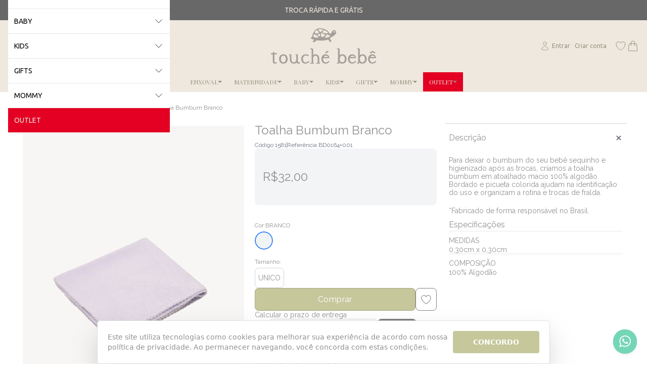

--- FILE ---
content_type: text/css
request_url: https://static1.braavo.com.br/css/personalizados/touchebebe-personalizados.css?cache=26020102
body_size: 640
content:
@import url("https://fonts.googleapis.com/css2?family=Playfair+Display:ital,wght@0,400..900;1,400..900&display=swap");@import url("https://fonts.googleapis.com/css2?family=Raleway:wght@400;700&display=swap");.tail-topo-categorias-lista-0,.tt,.banner-frete-tt{font-family:'Playfair Display' !important}.geral .tail-principal{font-family:Raleway, sans-serif}.tail-topo-categorias-1-dados-link-0{display:flex !important;gap:3px !important}.tail-topo-categorias-1-dados-link-0::after{align-self:center !important;border-bottom:4px solid #978e7d !important;border-left:4px solid transparent !important;border-right:4px solid transparent !important;content:'' !important;transform:rotate(180deg) !important;visibility:visible !important}.tail-topo-categorias-item-0[data-categoria-destaque="1"] .tail-topo-categorias-1-dados-link-0::after{border-bottom-color:#efe8de !important}.tail-topo-categorias-lista-1{order:1 !important;display:flex !important;font-family:Raleway, sans-serif !important;gap:50px !important;width:auto !important}.tail-topo-categorias-lista-2::before{display:none !important}.tail-topo-categorias-link-1{padding-top:0 !important}.tail-topo-categorias-dados-interno-2{padding:0 !important}.tail-topo-categorias-1-dados-link-2{padding-inline:12px !important}.tail-topo-subcategorias-nivel-1{column-gap:50px !important;justify-content:center !important;left:0 !important;padding-block:20px;width:100% !important}.tail-topo-subcategorias-figuras{padding:0 !important}.tail-topo-subcategorias-foto{height:360px !important;margin:0 !important;object-fit:contain !important;width:200px !important}.bann-slider-seta-link,.bann-slider-seta-link:hover{background:transparent !important}.bann-slider-numero-link{background:#fff !important;border-radius:50% !important}.bann-slider[data-atual="1"] .bann-slider-numero-link-1,.bann-slider[data-atual="2"] .bann-slider-numero-link-2,.bann-slider[data-atual="3"] .bann-slider-numero-link-3,.bann-slider[data-atual="4"] .bann-slider-numero-link-4{background:#9db8d5 !important}@media (min-width: 1024px){.banner-frete{justify-content:center !important;gap:10px !important;min-height:30px !important}}#vitrine .cont-limite-78 .cont-lista-78{display:block !important}#vitrine .cont-limite-78 .vitr-grupo-hash-322 .vitr-video-box{padding-bottom:87.4% !important}#vitrine .cont-limite-78 .vitr-grupo-hash-80{float:left !important}#vitrine .cont-limite-78 .vitr-grupo-hash-322,#vitrine .cont-limite-78 .vitr-grupo-hash-110{float:right !important}.notificacao-ok{background:#f2b826;border-color:#cf9d20}.tail-etapa-preco-grupo-precos-principais{flex-wrap:wrap}.tail-etapa-parcela{order:1}.tail-etapa-preco-por{order:2}


--- FILE ---
content_type: text/javascript
request_url: https://static1.braavo.com.br/js-min/es6/tail-carrinho-compartilhar.js?cache=26020102
body_size: 547
content:
"use strict";function carrinhoCompartilharModalAbrir(){function r(){event.target==o&&o.close()}var o=document.querySelector(".js-tail-carrinho-compartilhar-modal");o&&(o.showModal(),o.addEventListener("click",r))}function carrinhoCompartilharModalFechar(){var r=event.currentTarget,o=r.closest(".js-tail-carrinho-compartilhar-modal");o&&o.close()}function carrinhoCompartilhar(){function r(){e.classList.add("escondido")}var o=document.querySelector(".js-carr-prod-compartilhar-campo");if(o){o.select(),o.setSelectionRange(0,9999),document.execCommand("copy");var e=document.querySelector(".js-carr-prod-compartilhar-info");e&&function(){e.classList.remove("escondido"),setTimeout(r,3e3)}()}}

--- FILE ---
content_type: text/javascript
request_url: https://static1.braavo.com.br/js-min/es6/tail-carrinho-progresso.js?cache=26020102
body_size: 622
content:
"use strict";function carrProgresso(r){function o(r){var o=null===l||void 0===l?void 0:l.dataset.textoAutomatico;if(""!=r&&""!=o)return r.replace(/\${texto_automatico}/,o)}function e(){l.classList.add("hidden")}function t(){u.classList.add("hidden"),d.classList.remove("js-concluido")}function a(){var r={style:"currency",currency:"BRL"};return new Intl.NumberFormat("pt-BR",r).format(p)}var s=document.querySelector(".js-tail-carr-prod-progresso"),d=null===s||void 0===s?void 0:s.querySelector(".js-tail-carr-prod-progresso-fundo-regra-".concat(r)),c=null===s||void 0===s?void 0:s.querySelector(".js-tail-carr-prod-progresso-preenchimento-regra-".concat(r)),n=document.querySelector(".js-carr-prod-total"),i=document.querySelector(".js-carr-prod-frete"),l=document.querySelector(".js-tail-carr-prod-progresso-texto-antes-regra-".concat(r)),u=document.querySelector(".js-tail-carr-prod-progresso-texto-depois-regra-".concat(r));if(s&&d&&c&&l&&u){var g=parseFloat(null===n||void 0===n?void 0:n.dataset.total)||0,m=parseFloat(null===i||void 0===i?void 0:i.dataset.frete)||0,v=parseFloat(d.dataset.regraValorAlvo)||0,p=Math.round(100*(v-g+m))/100;if(!(g&&v&&p)){var P=document.querySelector(".js-tail-lateral-carr-progresso-box");return void(null===P||void 0===P||P.classList.add("hidden"))}!function(){"um"==r&&""==window.carrProdProgresso.regraUmTexto&&(window.carrProdProgresso.regraUmTexto=l.innerHTML.trim()),"dois"==r&&""==window.carrProdProgresso.regraDoisTexto&&(window.carrProdProgresso.regraDoisTexto=l.innerHTML.trim()),"tres"==r&&""==window.carrProdProgresso.regraTresTexto&&(window.carrProdProgresso.regraTresTexto=l.innerHTML.trim());var e="";"um"===r&&(e=window.carrProdProgresso.regraUmTexto.replace(/\${valor}/,a())),"dois"===r&&(e=window.carrProdProgresso.regraDoisTexto.replace(/\${valor}/,a())),"tres"===r&&(e=window.carrProdProgresso.regraTresTexto.replace(/\${valor}/,a()),e=o(e)),e&&(l.innerHTML=e)}(),function(){d.classList.remove("hidden")}(),p<=0?function(){e(),u.classList.remove("hidden"),d.classList.add("js-concluido")}():function(){t(),l.classList.remove("hidden"),setTimeout(function(){var r=100-parseFloat((p/v*100).toFixed(2));c.style.width="".concat(r,"%")},500)}()}}window.carrProdProgresso={regraUmTexto:"",regraDoisTexto:"",regraTresTexto:""},document.addEventListener("DOMContentLoaded",function(){carrProgresso("um"),carrProgresso("dois"),carrProgresso("tres")});